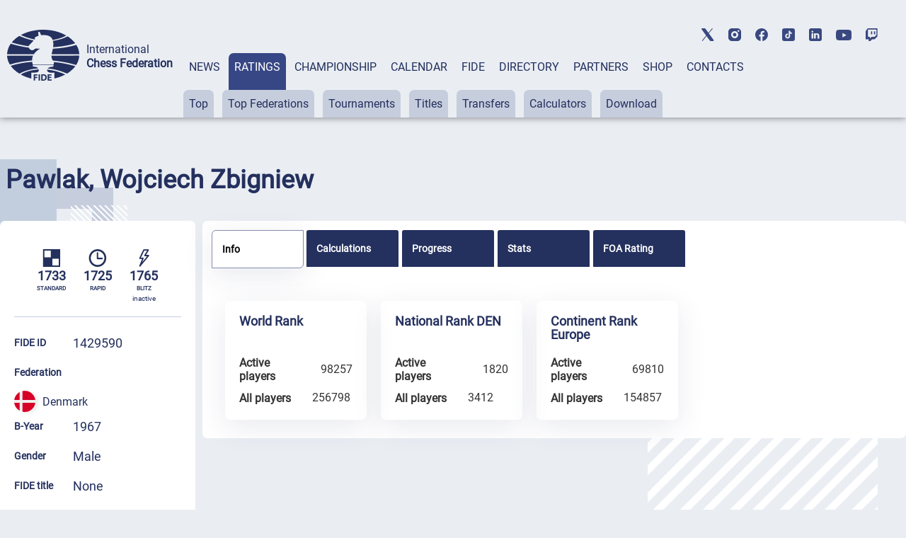

--- FILE ---
content_type: text/html; charset=UTF-8
request_url: https://ratings.fide.com/a_data_opponents.php?pl=1429590
body_size: 7891
content:
[{"id_number":"1406248","name":"Aage, Bjarke Gadgaard","country":"DEN"},{"id_number":"1504738","name":"Aartun, Eivind","country":"NOR"},{"id_number":"16245113","name":"Abou Wally, Adrian","country":"GER"},{"id_number":"1186370","name":"Adamski, Adam","country":"POL"},{"id_number":"1450824","name":"Aladiyur Paramasivan, Dharanidar","country":"DEN"},{"id_number":"1428403","name":"Ambirk, Jan Robert","country":"DEN"},{"id_number":"1438840","name":"Amstrup-Jensen, Jens","country":"DEN"},{"id_number":"1402714","name":"Andersen, Daniel","country":"DEN"},{"id_number":"1413198","name":"Andersen, Erling Bech","country":"DEN"},{"id_number":"1505637","name":"Andersen, Harry","country":"NOR"},{"id_number":"1408119","name":"Andersen, Henning Erik","country":"DEN"},{"id_number":"1415743","name":"Andersen, Kim Nyvang","country":"DEN"},{"id_number":"1412760","name":"Andersen, Lars Christoff","country":"DEN"},{"id_number":"1405683","name":"Andersen, Rune","country":"DEN"},{"id_number":"1435230","name":"Andersen, Troels Baekgaard","country":"DEN"},{"id_number":"1401483","name":"Andreasen, Rene","country":"DEN"},{"id_number":"1451138","name":"Andreasen, Simon","country":"DEN"},{"id_number":"1461273","name":"Ankjaer, Allan","country":"DEN"},{"id_number":"45075166","name":"Arsh Shah","country":"HKG"},{"id_number":"1410784","name":"Arup, Niels","country":"DEN"},{"id_number":"1704583","name":"Ask, Josef","country":"SWE"},{"id_number":"12923656","name":"Atze, Burkhard","country":"GER"},{"id_number":"1174037","name":"Bajko, Adam","country":"POL"},{"id_number":"21815720","name":"Bajko, Piotr","country":"POL"},{"id_number":"1475819","name":"Balslev, Troels","country":"DEN"},{"id_number":"1104365","name":"Barwinski, Dionizy","country":"POL"},{"id_number":"1442481","name":"Bayhan, Erkan","country":"DEN"},{"id_number":"21830479","name":"Bednarczyk, Mateusz","country":"POL"},{"id_number":"1433709","name":"Bendixen, Daniel","country":"DEN"},{"id_number":"4673581","name":"Berkemer, Rainer, Dr.","country":"GER"},{"id_number":"311995","name":"Bernasek, Jan","country":"CZE"},{"id_number":"1706780","name":"Bernhardsson, Sten","country":"SWE"},{"id_number":"1194569","name":"Bienko, Jagoda","country":"AUT"},{"id_number":"26039826","name":"Blanc, Alexandre","country":"FRA"},{"id_number":"23717670","name":"Blazek, Matej","country":"CZE"},{"id_number":"21815739","name":"Bochniak, Jakub","country":"POL"},{"id_number":"1505823","name":"Borg, Flemming","country":"DEN"},{"id_number":"1401750","name":"Borgbjerg, Ejner Tatari","country":"DEN"},{"id_number":"1481428","name":"Borge, Jannik Bindslev","country":"DEN"},{"id_number":"1403818","name":"Brandstrup, Bo","country":"DEN"},{"id_number":"1467620","name":"Brastrup, Mikkel","country":"DEN"},{"id_number":"1411551","name":"Brauner, Benjamin","country":"DEN"},{"id_number":"1411560","name":"Brauner, Jonathan","country":"DEN"},{"id_number":"1411578","name":"Bremer, Erik","country":"DEN"},{"id_number":"1467808","name":"Brintlev, Isak Babi","country":"DEN"},{"id_number":"1404636","name":"Brolling, Carsten","country":"DEN"},{"id_number":"1472275","name":"Bruntse, Caroline Lindegaard","country":"DEN"},{"id_number":"1423177","name":"Bruun, Erling","country":"DEN"},{"id_number":"1158813","name":"Budnik, Mateusz","country":"POL"},{"id_number":"1429396","name":"Buhring, Jorgen Huttel","country":"DEN"},{"id_number":"1446185","name":"Buur, Jacob Agerskov","country":"DEN"},{"id_number":"21800162","name":"Bzdega, Bartlomiej","country":"POL"},{"id_number":"1423207","name":"Carlsen, Erik","country":"DEN"},{"id_number":"1434160","name":"Carlsen, Tonny","country":"DEN"},{"id_number":"5207584","name":"Castillo Tenioso, Jaydee","country":"PHI"},{"id_number":"1440373","name":"Christensen, Allan Toftegaard","country":"DEN"},{"id_number":"1428381","name":"Christensen, Benny","country":"DEN"},{"id_number":"1445057","name":"Christensen, Bent","country":"DEN"},{"id_number":"1402307","name":"Christensen, Esben","country":"DEN"},{"id_number":"1423258","name":"Christensen, Peter","country":"DEN"},{"id_number":"1403958","name":"Christensen, Thorsten","country":"DEN"},{"id_number":"1416006","name":"Christensen, Verner","country":"DEN"},{"id_number":"1416030","name":"Christiansen, Sofus Ronne","country":"DEN"},{"id_number":"1413619","name":"Christophersen, David","country":"DEN"},{"id_number":"1167731","name":"Ciesielski, Jan","country":"POL"},{"id_number":"307203","name":"Cozl, David","country":"CZE"},{"id_number":"1194585","name":"Dabrowski, Damian","country":"POL"},{"id_number":"1424980","name":"Dahl, Sven","country":"DEN"},{"id_number":"1405870","name":"Ditlevsen, Alex","country":"DEN"},{"id_number":"11605030","name":"Dombrovska, Stefanija","country":"LAT"},{"id_number":"398667","name":"Doubravova, Olga","country":"CZE"},{"id_number":"14105985","name":"Dovzhenko, Viktor","country":"UKR"},{"id_number":"336181","name":"Drasnar, Pavel","country":"CZE"},{"id_number":"363901","name":"Dunder, Ondrej","country":"CZE"},{"id_number":"1441728","name":"Dupovac, Faruk","country":"DEN"},{"id_number":"376370","name":"Effenberger, Adam","country":"CZE"},{"id_number":"1423320","name":"Egholm, Leif","country":"DEN"},{"id_number":"1306685","name":"Egli, Urs","country":"SUI"},{"id_number":"16242254","name":"Eichhorn, Josephine","country":"GER"},{"id_number":"1411225","name":"Eiholt, Bjarne","country":"DEN"},{"id_number":"1726277","name":"Ekberg, Karl","country":"SWE"},{"id_number":"1407090","name":"Engelstoft, Jens","country":"DEN"},{"id_number":"1425072","name":"Eriksen, Flemming Stener","country":"DEN"},{"id_number":"34320083","name":"Evdokimov, Nikita","country":"RUS"},{"id_number":"1423355","name":"Fonss, Knud Aage","country":"DEN"},{"id_number":"1724207","name":"Fransson, Pia","country":"SWE"},{"id_number":"1712136","name":"Garner, Marten","country":"SWE"},{"id_number":"1971018","name":"Gasimov, Eldar","country":"POR"},{"id_number":"326020","name":"Glacner, Karel","country":"CZE"},{"id_number":"1137840","name":"Goluch, Piotr","country":"POL"},{"id_number":"775029","name":"Gombocz, Ferenc Jr.","country":"HUN"},{"id_number":"1428357","name":"Gottschalck, Christian","country":"DEN"},{"id_number":"1423401","name":"Gregor, Bjarke","country":"DEN"},{"id_number":"396788","name":"Gregurkova, Nikola","country":"CZE"},{"id_number":"21816590","name":"Grzesik, Nikola","country":"POL"},{"id_number":"307297","name":"Gschwendtner, Stanislav","country":"GER"},{"id_number":"1447793","name":"Guldborg, Lene","country":"DEN"},{"id_number":"1464949","name":"Gyring-Nielsen, Mathias Frej","country":"DEN"},{"id_number":"1505963","name":"Haarr, Jon Kristian","country":"NOR"},{"id_number":"1416154","name":"Hagstrom, Birger","country":"DEN"},{"id_number":"1437615","name":"Hald, Morten Hansen","country":"DEN"},{"id_number":"356328","name":"Hampl, Martin","country":"CZE"},{"id_number":"1405926","name":"Hansen, Aage","country":"DEN"},{"id_number":"1409719","name":"Hansen, Alex","country":"DEN"},{"id_number":"1472100","name":"Hansen, Annette Christina","country":"DEN"},{"id_number":"1410946","name":"Hansen, Erik Hedegaard","country":"DEN"},{"id_number":"1423452","name":"Hansen, Erik Levin","country":"DEN"},{"id_number":"1442546","name":"Hansen, Hans Jorgen","country":"DEN"},{"id_number":"1406108","name":"Hansen, John","country":"DEN"},{"id_number":"1461540","name":"Hansen, Kurt","country":"DEN"},{"id_number":"1413112","name":"Hansen, Mads Kjaer","country":"DEN"},{"id_number":"1404075","name":"Hansen, Ole Foss","country":"DEN"},{"id_number":"1407198","name":"Hansen, Per","country":"DEN"},{"id_number":"1423533","name":"Hansen, Svend Erik","country":"DEN"},{"id_number":"1480545","name":"Hansen, Tor Birk","country":"DEN"},{"id_number":"1425285","name":"Hansen, Verner","country":"DEN"},{"id_number":"1442252","name":"Hasselriis, Mikkel Bjerre","country":"DEN"},{"id_number":"1414291","name":"Haubro-Suppanz, Martin","country":"DEN"},{"id_number":"1414330","name":"Haugaard, Thomas","country":"DEN"},{"id_number":"340979","name":"Heger, Miroslav","country":"CZE"},{"id_number":"1402870","name":"Hein, Jacob","country":"DEN"},{"id_number":"1433873","name":"Hellum, Oliver","country":"DEN"},{"id_number":"1413007","name":"Henriksen, Christian Steen","country":"DEN"},{"id_number":"1435388","name":"Henriksen, Karl Hildebrandt","country":"DEN"},{"id_number":"1447475","name":"Henriksen, Kasper","country":"DEN"},{"id_number":"1428144","name":"Herbst, Curt","country":"DEN"},{"id_number":"1450050","name":"Hildebrandt, John Amdi","country":"DEN"},{"id_number":"384828","name":"Hlozek, David","country":"CZE"},{"id_number":"1445103","name":"Holm, Erik","country":"DEN"},{"id_number":"1425340","name":"Holm, Henrik","country":"DEN"},{"id_number":"1400452","name":"Holmsgaard, Henrik","country":"DEN"},{"id_number":"1412507","name":"Holmso, Finn","country":"DEN"},{"id_number":"358762","name":"Holy, Filip","country":"CZE"},{"id_number":"1607847","name":"Hopfgartner, Heinz","country":"AUT"},{"id_number":"336670","name":"Hovad, Vaclav","country":"CZE"},{"id_number":"367796","name":"Hrabal, Matej","country":"CZE"},{"id_number":"1453386","name":"Hvidberg, Rasmus","country":"DEN"},{"id_number":"1425374","name":"Hviid, Hans Henrik","country":"DEN"},{"id_number":"358975","name":"Hybl, Jiri","country":"CZE"},{"id_number":"1461613","name":"Iskos, Lukas","country":"DEN"},{"id_number":"23724692","name":"Ivashin, Alex","country":"CZE"},{"id_number":"1465473","name":"Ivashkin, Dmitrii","country":"DEN"},{"id_number":"22202722","name":"Izquierdo Arruferia, Joseba","country":"ESP"},{"id_number":"1516493","name":"Jacobsen, Elise Sjottem","country":"NOR"},{"id_number":"1406841","name":"Jacobsen, Hans Endrup","country":"DEN"},{"id_number":"1405624","name":"Jacobsen, Mads-Holger","country":"DEN"},{"id_number":"1444514","name":"Jacobsen, Mikkel Manosri","country":"DEN"},{"id_number":"1439014","name":"Jacobsen, Poul","country":"DEN"},{"id_number":"1447009","name":"Jacobsen, Steen","country":"DEN"},{"id_number":"1480790","name":"Jakobsen, Alex","country":"DEN"},{"id_number":"1463896","name":"Jarlskov, Daniel Tuk Hartso","country":"DEN"},{"id_number":"393541","name":"Jelinek, Oliver","country":"CZE"},{"id_number":"1449834","name":"Jensen, Anna Hedelykke","country":"DEN"},{"id_number":"1445405","name":"Jensen, Benjamin","country":"DEN"},{"id_number":"1411098","name":"Jensen, Jan Kargaard","country":"DEN"},{"id_number":"1465635","name":"Jensen, Jim","country":"DEN"},{"id_number":"1457942","name":"Jensen, Johannes Frank","country":"DEN"},{"id_number":"1468227","name":"Jensen, Kurt","country":"DEN"},{"id_number":"1412825","name":"Jensen, Lars Aaman","country":"DEN"},{"id_number":"1425501","name":"Jensen, Rune","country":"DEN"},{"id_number":"1438778","name":"Jensen, Simon Stibolt","country":"DEN"},{"id_number":"1425536","name":"Jensen, Svenn","country":"DEN"},{"id_number":"1405349","name":"Jensen, Thore Nyboe","country":"DEN"},{"id_number":"1420038","name":"Jensen, Tom B.","country":"DEN"},{"id_number":"1416472","name":"Jessen, Ernst J.","country":"DEN"},{"id_number":"1428195","name":"Johannsen, Bjorn","country":"DEN"},{"id_number":"1427083","name":"Johansen, Henning","country":"DEN"},{"id_number":"1450840","name":"Johansen, Steen","country":"DEN"},{"id_number":"12933376","name":"Jordan, Gunter","country":"GER"},{"id_number":"1425617","name":"Jorgensen, Leif","country":"DEN"},{"id_number":"1457063","name":"Jorgensen, Olav Erstad","country":"DEN"},{"id_number":"1413368","name":"Jorgensen, Orla Eilegaard","country":"DEN"},{"id_number":"1418866","name":"Jorgensen, Richardt","country":"DEN"},{"id_number":"1434195","name":"Kaergaard, Sissel","country":"DEN"},{"id_number":"1411292","name":"Kallenbach, Uffe","country":"DEN"},{"id_number":"1425684","name":"Kallenberg, Ebbe","country":"DEN"},{"id_number":"4236645","name":"Kampili, Konstantina","country":"GRE"},{"id_number":"1155822","name":"Karpinski, Ryszard","country":"POL"},{"id_number":"1172751","name":"Karykowska, Anna","country":"POL"},{"id_number":"13519638","name":"Kasperovich, Valery","country":"BLR"},{"id_number":"1480910","name":"Kejser, Kristoffer","country":"DEN"},{"id_number":"34319832","name":"Khudenko, Vladimir","country":"RUS"},{"id_number":"1441353","name":"Kieldsen, Seier","country":"DEN"},{"id_number":"1414917","name":"Kirkebaekke, Mark","country":"DEN"},{"id_number":"1715429","name":"Kisselgof, Jakob","country":"SWE"},{"id_number":"1444816","name":"Kistrup, Nicolai","country":"DEN"},{"id_number":"1460803","name":"Knudsen, Jan","country":"DEN"},{"id_number":"1436937","name":"Knudsen, Martin Mosgaard","country":"DEN"},{"id_number":"1407155","name":"Kokholm, Daniel","country":"DEN"},{"id_number":"6317626","name":"Koksal, Ege","country":"TUR"},{"id_number":"23724706","name":"Kotlar, Adrian","country":"CZE"},{"id_number":"1470434","name":"Kraesing, John","country":"DEN"},{"id_number":"1425765","name":"Krag-Jacobsen, Alan","country":"DEN"},{"id_number":"1437747","name":"Kristensen, Bjarke Hautop","country":"DEN"},{"id_number":"1407317","name":"Kristensen, Kaj G.","country":"DEN"},{"id_number":"16212363","name":"Kroemer, Paulina","country":"GER"},{"id_number":"1407023","name":"Krogh, Peter Ove","country":"DEN"},{"id_number":"453544","name":"Kumar, Yuvraj","country":"ENG"},{"id_number":"4654390","name":"Kunow, Frank","country":"GER"},{"id_number":"1427261","name":"Kuntz, Lene","country":"DEN"},{"id_number":"1171267","name":"Kupiak, Sylwester","country":"POL"},{"id_number":"337269","name":"Kuru, Martin","country":"CZE"},{"id_number":"1108476","name":"Kusina, Jan","country":"POL"},{"id_number":"1511602","name":"Kyrkjebo, Marte B.","country":"NOR"},{"id_number":"2292238","name":"Lakuntza Plazaola, Asier","country":"ESP"},{"id_number":"1474731","name":"Lambreth, Ronni","country":"DEN"},{"id_number":"1416669","name":"Larsen, Alex","country":"DEN"},{"id_number":"1415107","name":"Larsen, Allan","country":"DEN"},{"id_number":"1411357","name":"Larsen, Arne Walther","country":"DEN"},{"id_number":"1429507","name":"Larsen, Eigil","country":"DEN"},{"id_number":"1451421","name":"Larsen, Jacob","country":"DEN"},{"id_number":"1409603","name":"Larsen, Jens Evald","country":"DEN"},{"id_number":"1446746","name":"Larsen, Jorgen Rene","country":"DEN"},{"id_number":"1477609","name":"Larsen, Morten Boye","country":"DEN"},{"id_number":"1435442","name":"Larsen, Poul M.","country":"DEN"},{"id_number":"1425790","name":"Larsen, Preben R.","country":"DEN"},{"id_number":"1423894","name":"Larsen, Svend Dyberg","country":"DEN"},{"id_number":"1409689","name":"Larsen, Thomas","country":"DEN"},{"id_number":"1468162","name":"Larssen, Kasper Rolf","country":"DEN"},{"id_number":"1134612","name":"Laszewski, Kazimierz","country":"POL"},{"id_number":"1411152","name":"Lavrsen, Frands Winther","country":"DEN"},{"id_number":"1425838","name":"Lenskjaer, Stig Ali","country":"DEN"},{"id_number":"2308533","name":"Leosson, Atli Johann","country":"ISL"},{"id_number":"1464957","name":"Li, Nikolaj","country":"DEN"},{"id_number":"12997846","name":"Liebold, Aaron","country":"GER"},{"id_number":"1435965","name":"Linderod, Lars Erik","country":"DEN"},{"id_number":"1454153","name":"Liu, Casper","country":"DEN"},{"id_number":"21815747","name":"Losinski, Pawel","country":"POL"},{"id_number":"1706896","name":"Lundin, Jan","country":"SWE"},{"id_number":"1451294","name":"Maagaard, Markus","country":"DEN"},{"id_number":"339415","name":"Macek, Oldrich","country":"CZE"},{"id_number":"1407376","name":"Madsen, Ejvin","country":"DEN"},{"id_number":"1412051","name":"Madsen, Erik","country":"DEN"},{"id_number":"1419650","name":"Madsen, Finn Gemynthe","country":"DEN"},{"id_number":"1407449","name":"Madsen, Michael Ole","country":"DEN"},{"id_number":"1415379","name":"Madsen, Torben","country":"DEN"},{"id_number":"310360","name":"Maglia, Pavel","country":"CZE"},{"id_number":"1441540","name":"Marthedal, Anton Mehmet Yildiz","country":"DEN"},{"id_number":"1433202","name":"Marthendal, Sigurd","country":"DEN"},{"id_number":"2814159","name":"Maselli, David","country":"ITA"},{"id_number":"1407406","name":"Mathiasen, Gunnar","country":"DEN"},{"id_number":"1787209","name":"Maximova, Sofia","country":"SWE"},{"id_number":"12809969","name":"Meskenas, Paulius","country":"DEN"},{"id_number":"370320","name":"Minarik, Lubomir","country":"CZE"},{"id_number":"398365","name":"Mohapl, Tomas","country":"CZE"},{"id_number":"1406175","name":"Moller, Arne Vang","country":"DEN"},{"id_number":"1424017","name":"Moller, Claus Kronholm","country":"DEN"},{"id_number":"1511629","name":"Moltu, Lars Christian","country":"NOR"},{"id_number":"1405748","name":"Molvig, Julius","country":"DEN"},{"id_number":"1752952","name":"Morell, Oscar","country":"SWE"},{"id_number":"1409670","name":"Mortensen, Orla Lind","country":"DEN"},{"id_number":"1184032","name":"Moscicka, Pola","country":"POL"},{"id_number":"1409778","name":"Mouritsen, Jan","country":"DEN"},{"id_number":"1472070","name":"Muller, Anker","country":"DEN"},{"id_number":"1416820","name":"Munch, Anders","country":"DEN"},{"id_number":"1413309","name":"Munkholm, Christoffer","country":"DEN"},{"id_number":"1407473","name":"Munksgaard, Bo","country":"DEN"},{"id_number":"34169323","name":"Myalkina, Tatiana","country":"RUS"},{"id_number":"34133434","name":"Nasyrov, Anton","country":"RUS"},{"id_number":"300705","name":"Neckar, Lubomir","country":"CZE"},{"id_number":"1426036","name":"Needham, Maynard","country":"DEN"},{"id_number":"1413228","name":"Neesgaard-Madsen, Helge","country":"DEN"},{"id_number":"392286","name":"Nespora, Tatana","country":"CZE"},{"id_number":"1519875","name":"Nesse, David","country":"NOR"},{"id_number":"1428284","name":"Neuks, Michael","country":"DEN"},{"id_number":"1412639","name":"Nielsen, Ejgild","country":"DEN"},{"id_number":"1407503","name":"Nielsen, Ib","country":"DEN"},{"id_number":"1405306","name":"Nielsen, Jan Mose","country":"DEN"},{"id_number":"1406051","name":"Nielsen, Jens Holm","country":"DEN"},{"id_number":"1435493","name":"Nielsen, Jonas Burgel Sindal","country":"DEN"},{"id_number":"1406400","name":"Nielsen, Kai Gylling","country":"DEN"},{"id_number":"1428292","name":"Nielsen, Kai Sten","country":"DEN"},{"id_number":"1433288","name":"Nielsen, Kurt Sogaard","country":"DEN"},{"id_number":"1467824","name":"Nielsen, Lars H","country":"DEN"},{"id_number":"1417410","name":"Nielsen, Michael Backmann","country":"DEN"},{"id_number":"1404768","name":"Nielsen, Morten","country":"DEN"},{"id_number":"1445448","name":"Nielsen, Morten Majlund","country":"DEN"},{"id_number":"1408526","name":"Nielsen, Palle","country":"DEN"},{"id_number":"1407147","name":"Nielsen, Thomas","country":"DEN"},{"id_number":"1431676","name":"Nielsen, Thomas","country":"DEN"},{"id_number":"1444492","name":"Nielsen, Viktor Haarmark","country":"DEN"},{"id_number":"1455907","name":"Nielsen-Refs, Ingrid Elmer","country":"DEN"},{"id_number":"1452797","name":"Nielsen-Refs, Karl-Emil Elmer","country":"DEN"},{"id_number":"1716719","name":"Nilsson, Lars 1960","country":"SWE"},{"id_number":"1426141","name":"Nygaard, Soren","country":"DEN"},{"id_number":"24636460","name":"Ochmann, Reimund","country":"GER"},{"id_number":"1135473","name":"Ociepka, Dominika","country":"POL"},{"id_number":"1408640","name":"Ohayv, Nikolaj","country":"DEN"},{"id_number":"1416944","name":"Olsen, Karsten Kierkegaard","country":"DEN"},{"id_number":"1406663","name":"Olsen, Kim Alex","country":"DEN"},{"id_number":"1416952","name":"Olsen, Lars Moller","country":"DEN"},{"id_number":"1718568","name":"Olsson, Magnus","country":"SWE"},{"id_number":"1417541","name":"Orio, Lars","country":"DEN"},{"id_number":"1426184","name":"Orup, Kim Amdi","country":"DEN"},{"id_number":"1428322","name":"Ostergaard, Ernst","country":"DEN"},{"id_number":"1458442","name":"Ostergaard-Nielsen, William","country":"DEN"},{"id_number":"1463314","name":"Ottosen, Janus P","country":"DEN"},{"id_number":"2401401","name":"O`Neill, Tom C","country":"SCO"},{"id_number":"302821","name":"Palkova, Hana","country":"CZE"},{"id_number":"1416995","name":"Palvig, David Kinch","country":"DEN"},{"id_number":"341550","name":"Pavlicek, Miroslav","country":"CZE"},{"id_number":"21874646","name":"Pawicki, Filip","country":"POL"},{"id_number":"1417592","name":"Pedersen, Arvid Axel Hein","country":"DEN"},{"id_number":"1412663","name":"Pedersen, Christopher R.N.H.","country":"DEN"},{"id_number":"1403370","name":"Pedersen, Hans Dahl","country":"DEN"},{"id_number":"1404199","name":"Pedersen, Henrik Dahl","country":"DEN"},{"id_number":"1435558","name":"Pedersen, Jakob Bjerregaard","country":"DEN"},{"id_number":"1424173","name":"Pedersen, Jan Soe","country":"DEN"},{"id_number":"1431102","name":"Pedersen, Johannes Vestergaard","country":"DEN"},{"id_number":"1452525","name":"Pedersen, Kim","country":"DEN"},{"id_number":"1441400","name":"Pedersen, Kim Michael","country":"DEN"},{"id_number":"1508148","name":"Percivaldi, Martin","country":"DEN"},{"id_number":"1441159","name":"Percivaldi, Ruggero","country":"DEN"},{"id_number":"1438999","name":"Petersen, Albert Emil Lyng","country":"DEN"},{"id_number":"1466577","name":"Petersen, Daniel","country":"DEN"},{"id_number":"1471660","name":"Petersen, Erling Hoff","country":"DEN"},{"id_number":"1424220","name":"Petersen, Henry","country":"DEN"},{"id_number":"1434500","name":"Petersen, Steen","country":"DEN"},{"id_number":"4646037","name":"Petiko, Nikolai","country":"GER"},{"id_number":"1467310","name":"Pihl, William","country":"DEN"},{"id_number":"1170945","name":"Prazmowski, Wlodzimierz","country":"POL"},{"id_number":"21860173","name":"Przybylak, Zbigniew","country":"POL"},{"id_number":"1190202","name":"Pyzio, Amelia","country":"POL"},{"id_number":"1426389","name":"Qvistdorff, Stig","country":"DEN"},{"id_number":"1401920","name":"Radovic, Slobodan","country":"DEN"},{"id_number":"1410962","name":"Rasmussen, Henning","country":"DEN"},{"id_number":"1427431","name":"Rasmussen, Leif","country":"DEN"},{"id_number":"1410636","name":"Rasmussen, Morten Fredsgaard","country":"DEN"},{"id_number":"1476297","name":"Rasmussen, Noah Kirkegaard","country":"DEN"},{"id_number":"1417118","name":"Rasmussen, Ole","country":"DEN"},{"id_number":"1436597","name":"Rasmussen, Per","country":"DEN"},{"id_number":"1411268","name":"Refsgaard, Kaj","country":"DEN"},{"id_number":"16263103","name":"Reiber, Stephan","country":"GER"},{"id_number":"1409042","name":"Rendlev, Niels Moller","country":"DEN"},{"id_number":"1438700","name":"Renneberg, Morten","country":"DEN"},{"id_number":"343854","name":"Rezny, Frantisek","country":"CZE"},{"id_number":"1529404","name":"Ringen, Julian Lothe","country":"NOR"},{"id_number":"1716786","name":"Risberg, Sven","country":"SWE"},{"id_number":"1412019","name":"Rohmann-Sonderby, Soren","country":"DEN"},{"id_number":"1442414","name":"Roos, Richard","country":"DEN"},{"id_number":"1474766","name":"Rosenbaek, Leif","country":"DEN"},{"id_number":"1417924","name":"Rosenberg, Mogens","country":"DEN"},{"id_number":"1426486","name":"Rosenkilde, Steen","country":"DEN"},{"id_number":"1426494","name":"Rossen-Jorgensen, Anders","country":"DEN"},{"id_number":"338184","name":"Ruzicka, Tomas","country":"CZE"},{"id_number":"392081","name":"Ruzickova, Ema","country":"CZE"},{"id_number":"1154648","name":"Rycyk, Radoslaw","country":"POL"},{"id_number":"419362","name":"Sainbayar, Amukhulan","country":"ENG"},{"id_number":"4901908","name":"Sainbayar, Angarig","country":"MGL"},{"id_number":"1426532","name":"Samuelsen, Hans","country":"DEN"},{"id_number":"1409751","name":"Sandbech, Ted Henrik","country":"DEN"},{"id_number":"1513648","name":"Satre, Mathias","country":"NOR"},{"id_number":"1405900","name":"Schmidt, Horst Hubert","country":"DEN"},{"id_number":"4678451","name":"Schmidt, Lothar","country":"GER"},{"id_number":"4625897","name":"Schmied, Andreas","country":"GER"},{"id_number":"24603090","name":"Schoeffler, Helmut","country":"GER"},{"id_number":"1424351","name":"Schougaard, Ivan","country":"DEN"},{"id_number":"23719389","name":"Sebo, Sebastian","country":"CZE"},{"id_number":"1433440","name":"Seirup, Simon","country":"DEN"},{"id_number":"1424360","name":"Sejersen, Villum","country":"DEN"},{"id_number":"4118367","name":"Semenova, Irina","country":"RUS"},{"id_number":"25024647","name":"Shabarinath, Iyer","country":"IND"},{"id_number":"21852537","name":"Siekanska, Zuzanna","country":"POL"},{"id_number":"24608661","name":"Sielaff, Michael","country":"GER"},{"id_number":"377244","name":"Simet, Martin","country":"CZE"},{"id_number":"1406639","name":"Simonsen, Per","country":"DEN"},{"id_number":"312975","name":"Sipek, Oldrich","country":"CZE"},{"id_number":"1735284","name":"Sjodahl, Gottfrid","country":"SWE"},{"id_number":"1447831","name":"Skjoldborg, Lasse Dahl","country":"DEN"},{"id_number":"1446800","name":"Skonnord, Uno","country":"DEN"},{"id_number":"1450972","name":"Skovgaard, Emil","country":"DEN"},{"id_number":"1434519","name":"Skovle, Lars","country":"DEN"},{"id_number":"1134450","name":"Skrzypek, Leszek","country":"POL"},{"id_number":"1404210","name":"Skytte, Rasmus","country":"DEN"},{"id_number":"1503260","name":"Skytte, Torill","country":"DEN"},{"id_number":"305456","name":"Sluka, Radek","country":"CZE"},{"id_number":"1410369","name":"Smidt-Nielsen, Henrik","country":"DEN"},{"id_number":"1191276","name":"Smolenski, Filip","country":"POL"},{"id_number":"1501208","name":"Solli, Oddvar","country":"NOR"},{"id_number":"1438930","name":"Sondergaard, Jens","country":"DEN"},{"id_number":"1442074","name":"Sorensen, Bernhard W.","country":"DEN"},{"id_number":"1427962","name":"Sorensen, Dick","country":"DEN"},{"id_number":"1412817","name":"Sorensen, Jens","country":"DEN"},{"id_number":"1437410","name":"Sorensen, Viggo","country":"DEN"},{"id_number":"318434","name":"Stanek, Stanislav","country":"CZE"},{"id_number":"1401971","name":"Stanislaus, Johann","country":"DEN"},{"id_number":"16241410","name":"Starroske, Friedrich","country":"GER"},{"id_number":"1143662","name":"Starzynski, Pawel","country":"POL"},{"id_number":"23727535","name":"Stekly, Lubos","country":"CZE"},{"id_number":"1426702","name":"Stochkel, Casper","country":"DEN"},{"id_number":"1715801","name":"Strand 1987, Andreas","country":"SWE"},{"id_number":"1402765","name":"Strange, Mikkel","country":"DEN"},{"id_number":"1417223","name":"Strom, Ebbe","country":"DEN"},{"id_number":"1400789","name":"Stuhr, Finn","country":"DEN"},{"id_number":"1426729","name":"Stuhr, Peter Sebastian","country":"DEN"},{"id_number":"1167839","name":"Stylinski, Piotr","country":"POL"},{"id_number":"1724517","name":"Sundin, Sven-Ingvar","country":"SWE"},{"id_number":"1711938","name":"Surender, Anil","country":"SWE"},{"id_number":"1424475","name":"Svendsen, Svend Aage","country":"DEN"},{"id_number":"1728130","name":"Svensson, Gert 1967","country":"SWE"},{"id_number":"1438719","name":"Svensson, Stig","country":"DEN"},{"id_number":"338591","name":"Svetinsky, Vladimir","country":"CZE"},{"id_number":"1191403","name":"Szczepaniak, Lukasz","country":"POL"},{"id_number":"1187929","name":"Szulc, Zofia","country":"POL"},{"id_number":"1132326","name":"Szynwelski, Ryszard","country":"POL"},{"id_number":"1408356","name":"Tandrup, Michael","country":"DEN"},{"id_number":"21847339","name":"Tarasiuk, Adam","country":"POL"},{"id_number":"1433512","name":"Taskiran, Erol","country":"TUR"},{"id_number":"420514","name":"Thompson, Gabriel B T","country":"ENG"},{"id_number":"46626433","name":"Thrish Karthik","country":"IND"},{"id_number":"1418246","name":"Tolba, Henri","country":"DEN"},{"id_number":"1474677","name":"Tuborg Skovvang, Morten","country":"DEN"},{"id_number":"330540","name":"Vacek, Jaroslav","country":"CZE"},{"id_number":"307440","name":"Valenta, Vit Vaclav","country":"CZE"},{"id_number":"45059730","name":"Vedant Kumar Saravana","country":"IND"},{"id_number":"1435132","name":"Velarde, Andrew","country":"DEN"},{"id_number":"24646938","name":"Vennemann, Juergen","country":"GER"},{"id_number":"1434624","name":"Vergara, Adam","country":"DEN"},{"id_number":"1437461","name":"Vestergaard, Svend","country":"DEN"},{"id_number":"1423517","name":"Vesterskov, Michael","country":"DEN"},{"id_number":"1437909","name":"Vinder, Benjamin","country":"DEN"},{"id_number":"358959","name":"Vitak, Jiri","country":"CZE"},{"id_number":"303070","name":"Vitek, Vaclav","country":"CZE"},{"id_number":"327158","name":"Vrnata, Jiri","country":"CZE"},{"id_number":"1272691","name":"Vyas, Nidhish-Kalpesh","country":"ROU"},{"id_number":"419745","name":"Waddingham, Paul J","country":"ENG"},{"id_number":"1741861","name":"Wahlund, Max","country":"SWE"},{"id_number":"1428829","name":"Wang, Peter","country":"DEN"},{"id_number":"1446070","name":"Wegger, Alfred Hedelykke","country":"DEN"},{"id_number":"1426850","name":"Werner, Jakob","country":"DEN"},{"id_number":"1738674","name":"Westin, Kenneth","country":"SWE"},{"id_number":"1035185","name":"Wiegers, Kasper","country":"NED"},{"id_number":"1733621","name":"Willard, Hakan","country":"SWE"},{"id_number":"1467352","name":"Winther-Jorgensen, Niclas Alexander","country":"DEN"},{"id_number":"1188984","name":"Wisniewski, Jacek","country":"POL"},{"id_number":"1193570","name":"Wlodarczyk, Jan","country":"POL"},{"id_number":"1116266","name":"Wrabel, Antoni","country":"POL"},{"id_number":"1435086","name":"Yildiz, Hasan","country":"DEN"},{"id_number":"34134961","name":"Zakharov, Arseniy","country":"RUS"},{"id_number":"335355","name":"Zakoucky, Otto","country":"CZE"},{"id_number":"1181505","name":"Zawadzki, Krzysztof","country":"POL"},{"id_number":"325368","name":"Zdrazil, Tomas","country":"CZE"},{"id_number":"1191306","name":"Zdziarski, Waldemar","country":"POL"},{"id_number":"1131290","name":"Zimochocki, Roman","country":"POL"},{"id_number":"2833298","name":"Zlatin, Nikol","country":"ISR"},{"id_number":"1194682","name":"Zukowska, Aleksandra","country":"POL"}]